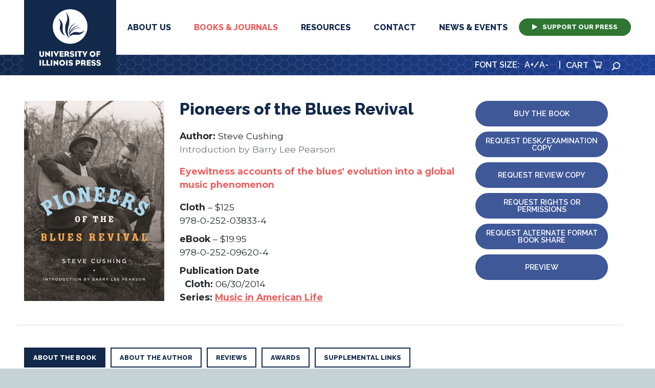

--- FILE ---
content_type: text/html; charset=UTF-8
request_url: https://www.press.uillinois.edu/books/?id=c038334
body_size: 40157
content:


<head>
 <title>UI Press | Steve Cushing | Pioneers of the Blues Revival</title>
  <!-- Meta Information -->
  <meta name="web_id" content="c038334">
  <meta name="author" content="Steve Cushing ">
  <meta name="title" content="Pioneers of the Blues Revival ">
  <meta name="htdig-keywords" content="">
  <meta name="description" content="">
  <meta name="keywords" content="Biography & Personal Papers,Music,Music, Jazz, Blues, Soul,">
  <meta name="cover" content="c038334.jpg">
  <meta name="ISBN13" CONTENT="978-0-252-03833-4">
  <meta name="DISPLAY_PHOTO" CONTENT="//www.press.uillinois.edu/books/images/c038334.jpg">
  <meta name="toc" content="978-0-252-03833-4,978-0-252-09620-4,">
  <meta name="robots" content="index,no follow">
  <meta name="related" content="0,2,8">
  <meta property="og:image" content="//www.press.uillinois.edu/books/images/c038334.jpg"/>   
</head>
<!doctype html>
<html lang="en">
	<head>
	<title>UI Press | University of Illinois</title>
        <meta name="robots" content="index,follow">

        
        <meta name="viewport" content="width=device-width, initial-scale=1">
        <link rel="preconnect" href="https://fonts.gstatic.com/" />
        <link href="https://fonts.googleapis.com/css?family=Montserrat:300,400,600,700,900|Raleway:600,800&display=swap" rel="stylesheet">

	<script type="text/javascript" src="/config.js?v=1.0"></script>
        <script src="/node_modules/jquery/dist/jquery.js?v=1.0"></script>
        <script src="/js/jquery.simplePagination.js?v=1.0"></script>
        <script type="text/javascript" src="/node_modules/bootstrap/dist/js/bootstrap.bundle.min.js?v=1.0"></script>
        <script src="../node_modules/slick-carousel/slick/slick.js?v=1.0"></script>
        <script type="text/javascript" src="/js/main.js?v=1.0"></script>
<!--        <script type="text/javascript" src="/js/static.js"></script>-->
        
        <link rel="stylesheet" type="text/css" href="/css/dynamic.php" media="screen"/>
        <link rel="stylesheet" href="/node_modules/bootstrap/dist/css/bootstrap.min.css?v=1.0">
        <link rel="stylesheet" type="text/css" href="/css/slick/slick.css?v=1.0"/>
        <link rel="stylesheet" type="text/css" href="/css/slick/slick-theme.css?v=1.0"/>
	<link rel="stylesheet" type="text/css" href="/css/icons.css?v=1.0" media="screen"/>
        <link rel="stylesheet" type="text/css" href="/css/style.css?v=1.0" media="screen"/>
        <link rel="stylesheet" type="text/css" href="/css/add.css?v=1.0" media="screen"/>
        <link rel="stylesheet" type="text/css" href="/css/simplePagination.css?v=1.0" media="screen"/>
        <!--<link rel="stylesheet" type="text/css" href="/css/font-awesome-4.7.0/css/font-awesome.min.css?v=1.0"/>-->
        <link rel="stylesheet" type="text/css" href="/css/font-awesome-6.5.2/css/all.min.css?v=1.0"/>
        <link rel="stylesheet" type="text/css" href="/css/font-awesome-6.5.2/css/brands.min.css?v=1.0"/>
        <link rel="stylesheet" type="text/css" href="/css/font-awesome-6.5.2/css/fontawesome.min.css?v=1.0"/>
    </head>
		
		<body class="page book">
		<div id="header">
		    <div class="container">
 <nav class="navbar navbar-expand-lg">
 <div class="brand-wrapper"><a class="navbar-brand" href="/"><span class="sr-only">University Press</span><img src="/images/logo.png" alt="UI Press wordmark"><img src="/images/mobilelogo.png" alt="UI Press wordmark" class="mobile-logo"></a></div>
  <button class="navbar-toggler" type="button" data-toggle="collapse" data-target="#navbarSupportedContent" aria-controls="navbarSupportedContent" aria-expanded="false" aria-label="Toggle navigation">
    <span class="navbar-toggler-icon"></span>
  </button>
   <div class="collapse navbar-collapse" id="navbarSupportedContent">
    <ul class="navbar-nav">
      <li class="nav-item dropdown"><a class="nav-link dropdown-toggle "  href="#" id="aboutDropdown" role="button" data-toggle="dropdown" aria-haspopup="true" aria-expanded="false">About Us</a>
        <div class="dropdown-menu" aria-labelledby="aboutDropdown">
          <a class="dropdown-item" href="/about/mission.html">Mission Statement</a>
          <a class="dropdown-item" href="/about/LandAcknowledgementStatement.html">Land Acknowledgement Statement</a>          
          <a class="dropdown-item" href="/about/history.html">History of the Press</a>
          <a class="dropdown-item" href="/about/faculty_board.html">Faculty Board</a>
          <a class="dropdown-item" href="/about/Annual_Reports.html">Annual Reports</a>
          <a class="dropdown-item" href="/about/employment.html">Employment &amp; Internships</a>
          <a class="dropdown-item" href="/about/directions.html">Directions</a>
		  <a class="dropdown-item" href="/about/sensitive_content.html">Sensitive Content Statement</a>
          <a class="dropdown-item" href="/resources/updates_outreach.html">Outreach</a>
        </div>
    </li>
    <li class="nav-item dropdown"><a class="nav-link dropdown-toggle active" href="#"  id="booksDropdown" role="button" data-toggle="dropdown" aria-haspopup="true" aria-expanded="false">Books &amp; Journals</a>
        <div class="dropdown-menu" aria-labelledby="booksDropdown">
          <div class="megamenu">
          <div class="col">
            <div class="menu-header">Books</div>
            <a class="dropdown-item" href="/books/browse_books.html">Browse Books</a>
            <a class="dropdown-item" href="/books/ordering.html">Ordering Books</a>
            <a class="dropdown-item" href="/books/awards.php">Recent Award Winners</a>
            <a class="dropdown-item" href="/books/catalogs.php">Seasonal Catalogs</a>
            <a class="dropdown-item" href="/books/find_books.php?type=series&search=TFB&page=1" >3 Fields Books</a>
        </div>
        <div class="col" style="border-right: 1px solid #fff;margin-right: 20px;">
            <div class="menu-header">Journals</div>
            <a class="dropdown-item" href="/journals/journals_about.html">About</a>
            <a class="dropdown-item" href="/journals/journals_browse.html">Browse Journals</a>
            <a class="dropdown-item" href="/journals/subscribe.html">Subscribe to Journals</a>
            <a class="dropdown-item" href="/journals/subscribe.html">Recommend UIP Journals</a>
            <a class="dropdown-item" href="/journals/advertise.html">Advertise</a>
            <a class="dropdown-item" href="/journals/publish.html">Publish Your Journal</a>
            <a class="dropdown-item" href="/journals/submit.html">Submit to Journals</a>
            <a class="dropdown-item" href="/journals/faqs.html">FAQs</a>
        </div>
        <div class="col">
            <div class="menu-header">Open Access</div>


            <a class="dropdown-item" href="/oa/books_oa.html">Open Access Books</a>
            <a class="dropdown-item" href="/oa/journals_oa.html">Open Access Journals</a>
            <a class="dropdown-item" href="/oa/open_access_faq.html">Open Access FAQ</a>
            <a class="dropdown-item" href="/oa/philosophy_and_policy.html">Philosophy and Policy</a>
          </div>

        </div>
      </div>
      </li>
      <li class="nav-item dropdown"><a class="nav-link dropdown-toggle "  href="#" id="resourcesDropdown" role="button" data-toggle="dropdown" aria-haspopup="true" aria-expanded="false">Resources</a>
        <div class="dropdown-menu" aria-labelledby="resourcesDropdown">
          <div class="megamenu">
          <div class="col">
            <div class="menu-header">For Authors</div>
              <a class="dropdown-item" href="/authors/authors_start.html">Getting Started</a>
              <a class="dropdown-item" href="/authors/proposal.html">Submit a Proposal</a>
              <a class="dropdown-item" href="/authors/manuscript.html">Submit a Manuscript</a>
              <a class="dropdown-item" href="/authors/prepare_final.html">Preparing Final Materials</a>
              <a class="dropdown-item" href="/marketing/marketing_start.html">Marketing Your Book</a>
              <div class="menu-header"><div class="spacer"></div>Outreach</div>
                <a class="dropdown-item" href="/resources/internships_partnerships.html">Internships & Partnerships</a>              
                <a class="dropdown-item" href="/resources/updates_outreach.html">Outreach Updates</a>   
                <a class="dropdown-item" href="/symposium/index.php">Publishing Symposium</a>
          </div>
           <div class="col">
            <div class="menu-header">For Instructors</div>
              <a class="dropdown-item" href="/resources/course_adoption_info.html">Course Adoption Info</a>
              <a class="dropdown-item" href="/books/adoption.php">Course Adoption Titles</a>
            <div class="menu-header"><div class="spacer"></div>For The Media</div>
              <a class="dropdown-item" href="/resources/media_requests.html">Request Copies and Interviews</a>
          </div>

        </div>
        </div>
      </li>
      <li class="nav-item dropdown"><a class="nav-link dropdown-toggle " href="#" id="contactDropdown" role="button" data-toggle="dropdown" aria-haspopup="true" aria-expanded="false">Contact</a>
          <div class="dropdown-menu" aria-labelledby="contactDropdown">
            <a class="dropdown-item" href="/about/inquiry.html">General Inquiries</a>
            <a class="dropdown-item" href="/about/directory.html">Staff Directory</a>
            <a class="dropdown-item" href="/books/ordering.html">Book Orders</a>
            <a class="dropdown-item" href="/books/media.html">Media Inquiries</a>
            <a class="dropdown-item" href="/resources/course_adoption_info.html">Desk/Exam Copy Request</a>
            <a class="dropdown-item" href="/books/rights_permissions.html">Rights and Permissions</a>
            <a class="dropdown-item" href="/journals/journals_contacts.html">Journals Staff</a>
            <a class="dropdown-item" href="/books/acquisitions.html">Acquisitions Editors</a>
          </div>
       </li>
       <li class="nav-item dropdown"><a class="nav-link dropdown-toggle " href="#"  id="newsDropdown" role="button" data-toggle="dropdown" aria-haspopup="true" aria-expanded="false">News &amp; Events</a>
          <div class="dropdown-menu" aria-labelledby="newsDropdown">
            <a class="dropdown-item" href="/wordpress/">Blog</a>
            <a class="dropdown-item" href="/about/newsletter.html">Newsletters</a>
            <a class="dropdown-item" href="/news/events.html">Events Calendar</a>
            <a class="dropdown-item" href="/news/exhibits.html">Exhibits Calendar</a>
            <a class="dropdown-item" href="/symposium/index.php">Publishing Symposium</a>
            <a class="dropdown-item" href="/books/awards.php">Recent Awards</a>
            <a class="dropdown-item" href="/news/podcast.html">Podcast</a>
            <!-- <a class="dropdown-item" href="/news/subscribe.html">Subscribe</a> -->
          </div>
       </li>
      <li class="nav-item"><a class="nav-link special-menu" href="/support/support.php"><span class="icon-play"></span> Support Our Press</a></li>
    </ul>
  </div>
</nav>
</div>
		    <div class="cart-container" style="font-family: 'Raleway', sans-serif;">
    <div class="container">

        <div class="align-right utilities-wrapper" style="color:white">
            FONT SIZE <span id="zoom_span"></span>: <a onclick="resizeText(1); return false" href="/" > A+</a> / <a onclick="resizeText(-1);return false" href="/" style="margin-left: 0px;margin-right: 20px;">A- </a> |

            <a target="_blank" href="https://cdcshoppingcart.uchicago.edu/Cart2/Cart.aspx?PRESS=illinois">Cart <span class="icon-cart"></span></a>
            <div class="search">
                <a class="search-toggle" href="#"><span class="icon-search"></span><span class="sr-only">Search</span></a>

            </div>
        </div>
    </div>
</div>
<div class="search-form-wrapper">
	<div id="searchform">
    	<form action="/searchresults.php" _lpchecked="1" id="form_search_all">
  	      <label for="textsearch" style="display:none;">Search</label>
 		  <input placeholder="Search..." type="text" value="" name="q" id="textsearch" x-webkit-speech>
		  <input type="submit" value="Search" onclick="updateForm('/searchresults.php');" x-webkit-speech="x-webkit-speech" >
      <input type="submit" value="Advanced Books Search" onclick="updateForm('/books/advanced_search.php');">
		</form>
	</div>
</div>


<script language="JavaScript" type="text/javascript">
$(document).ready(function(){
  /*
  if (document.createElement("textsearch").webkitSpeech === undefined) {
    alert("Speech input is not supported in your browser.");
  }*/
});

function updateForm(acq){
  $("#form_search_all").removeAttr('action');
  $("#form_search_all").attr('action',acq);
}

var qtd_zoom=1.0;

function resizeText(multiplier) {
  if (document.body.style.fontSize == "") {
    document.body.style.fontSize = "1.0em";
  }

  if(multiplier=='999'){
    qtd_zoom=1.0;
    //$("#zoom_span").html('-');
  }
  else{
    qtd_zoom=parseFloat(qtd_zoom) + (multiplier * 0.2);
  }
  
  qtd_zoom=Number((qtd_zoom).toFixed(1));
  //$("#zoom_span").html(qtd_zoom);
  document.body.style.fontSize =  qtd_zoom+ "em";
  $(".dropdown-menu a.dropdown-item").css("font-size",qtd_zoom+ "em");
  $(".nav-link").css("font-size",qtd_zoom+ "em");
  $(".menu-header").css("font-size",qtd_zoom+ "em");
  $(".button").css("font-size",qtd_zoom+ "em");
  $(".utilities-wrapper").css("font-size",qtd_zoom+ "em");
  $(".section-title").css("font-size",qtd_zoom+ "em");
  $(".post-excerpt").css("font-size",qtd_zoom+ "em");
  $(".form-left").css("font-size",qtd_zoom+ "em");
  $(".container").css("font-size",qtd_zoom+ "em");
  $(".feature-type").css("font-size",qtd_zoom+ "em");
  $(".title").css("font-size",qtd_zoom+ "em");
  $(".subtitle").css("font-size",qtd_zoom+ "em");
  $(".author").css("font-size",qtd_zoom+ "em");
  $(".description").css("font-size",qtd_zoom+ "em");


  if(""!="")
  {
    updatecheckAuto();
  }
}


function resetAllSettings(){
  qtd_zoom=1;
  resizeText(999);
}
</script>
		</div>
<script type="text/javascript" src="https://www.google.com/books/jsapi.js"></script>
<script type="text/javascript" src="https://books.google.com/books/previewlib.js"></script>     
<script type="text/javascript" src="/js/books.js"></script>


<div class="container constrained">


  <div class="content-wrapper">
      <div class="main-content" id="book-content">
                    <div class="book-header col-sm-12 row">




            <div class="col col-xs-6 col-md-3 cover-image">

                <img src="https://www.press.uillinois.edu/books/images/c038334_lg.jpg" />            </div>
            <div class="col col-xs-6">
                <h1 class="title">Pioneers of the Blues Revival</h1>
                <div class="subtitle"></div>
                <div class="author"><strong>Author: </strong>Steve Cushing</div>
                <div class="editors">
                  <span class='text-muted'>Introduction by Barry Lee Pearson</span>                </div>
                <div class="secondary-handle">
                  Eyewitness accounts of the blues' evolution into a global music phenomenon                </div>
                <div class="book-formats">

                  <div class="format-details"><b>Cloth</b> &ndash; $125</div><div class="isbn">978-0-252-03833-4</div><div class="format-details"><b>eBook</b> &ndash; $19.95</div><div class="isbn">978-0-252-09620-4</div>

                </div>
                
                                  

                <div class="publish-date">
                  <strong>Publication Date</strong><div style='margin-left:10px'><b>Cloth:</b> 06/30/2014</div>                </div>
                <div class="series-name">
                  <strong>Series:  </strong><a class="series-link" href="/books/find_books.php?type=series&search=MAL">Music in American Life</a>
                </div>
            </div>
            <div class="col col-md-3">



                <a href="https://cdcshoppingcart.uchicago.edu/Cart2/ChicagoBook?ISBN=978-0-252-03833-4&press=illinois" class="buy button">Buy the Book</a>
                 <a href="exam_copies.html?id=25pzt3np9780252038334" class="button">Request Desk/Examination Copy</a>                <a href="/resources/media_requests.html" class="button">Request Review Copy</a>
                <a href="#rights" onclick="submit_rights()" class="button">Request Rights or Permissions</a>
                <a href="https://www.bookshare.org/search?keyword=978-0-252-03833-4"" target="_blank" id="alt-format-button" class="button">Request Alternate Format <Br>Book Share</a>                <a href="#preview" id="preview-button" class="button">Preview</a>

                <!-- Go to www.addthis.com/dashboard to customize your tools -->
                <div class="addthis_inline_share_toolbox"></div>

                <div style="display;none;">
                  <form id='rights_req' name='rights_req' method='post' action='/books/request_rights.php' >
        					  <input type='hidden' name='id' id='rights-url' value='c038334'>
        					</form>
           				<form id='alt_req' name='alt_req' method='post' action='/forms/alternate_request.php' target='_n100'>
        					  <input type='hidden' name='id' id='alt_req_id' value='c038334'>
        					</form>
           				<form id='exam_req' name='exam_req' method='post' action='/books/exam_copies.html' >
        					  <input type='hidden' name='id' id='exam_req_id' value='c038334'>
        					</form>

                  <!-- <form id='special_req' name='special_req' method='post' action='https://order.press.uillinois.edu/rp/xrequest.html' target='_n101'>
        					<input type='hidden' name='url' id='url' value='68ryp9wp9780252033407'>
        					</form> -->

        				</div>

                <script>
                   function submit_alt_request() {document.getElementById('alt_req').submit(); }
            			 //function submit_alt_request_bookshare(isbn) {location='https://www.bookshare.org/search?keyword='+isbn; }
            			// function submit_special() { document.getElementById('special_req').submit(); }
            			function submit_rights() { document.getElementById('rights_req').submit(); }
            			function submit_exam() { document.getElementById('exam_req').submit(); }

				        </script>


            </div>


        </div>
        <div class="tabs">

        
            <ul class="nav nav-pills mb-3" id="info-tabs" role="tablist">
            <li class="nav-item 1 "><a class="nav-link show active" id="tab-0" data-toggle="pill" href="#pane-0" role="tab">About the Book</a></li><li class="nav-item 2 "><a class="nav-link " id="tab-1" data-toggle="pill" href="#pane-1" role="tab">About the Author</a></li><li class="nav-item 3 "><a class="nav-link " id="tab-2" data-toggle="pill" href="#pane-2" role="tab">Reviews</a></li><li class="nav-item 4 "><a class="nav-link " id="tab-3" data-toggle="pill" href="#pane-3" role="tab">Awards</a></li><li class="nav-item 5 "><a class="nav-link " id="tab-4" data-toggle="pill" href="#pane-4" role="tab">Supplemental Links</a></li>
                        </ul>


            <div class="tab-content" id="info-tabContent">

            <div class="card tab-pane fade show active" id="pane-0" role="tabpanel" aria-labelledby="tab-0"><div class="card-header" role="tab" id="heading-0"><h5 class="mb-0"><a class="collapsed" data-toggle="collapse" href="#collapse-0" aria-expanded="false" aria-controls="collapse-0">About the Book</a></h5></div><div class="collapse show active" id="collapse-0" aria-controls="collapse-0"><h2 class="d-none d-sm-block">About the Book</h2>Steve Cushing, the award-winning host of the nationally syndicated public radio staple <i>Blues before Sunrise</i>, has spent over thirty years observing and participating in the Chicago blues scene. In <i>Pioneers of the Blues Revival</i>, he interviews many of the prominent white researchers and enthusiasts whose advocacy spearheaded the blues' crossover into the mainstream starting in the 1960s.<p>Opinionated and territorial, the American, British, and French interviewees provide fascinating first-hand accounts of the era and movement. Experts including Paul Oliver, Gayle Dean Wardlow, Sam Charters, Ray Flerlage, Richard K. Spottswood, and Pete Whelan chronicle in their own words their obsessive early efforts at cataloging blues recordings and retrace lifetimes spent loving, finding, collecting, reissuing, and producing records. They and nearly a dozen others recount relationships with blues musicians, including the discoveries of prewar bluesmen Mississippi John Hurt, Son House, Skip James, and Bukka White, and the reintroduction of these musicians and many others to new generations of listeners. The accounts describe fieldwork in the South, renew lively debates, and tell of rehearsals in Muddy Waters's basement and randomly finding Lightning Hopkins's guitar in a pawn shop.<p>Blues scholar Barry Lee Pearson provides a critical and historical framework for the interviews in an introduction.</div></div><div class="card tab-pane fade " id="pane-1" role="tabpanel" aria-labelledby="tab-1"><div class="card-header" role="tab" id="heading-1"><h5 class="mb-0"><a class="collapsed" data-toggle="collapse" href="#collapse-1" aria-expanded="false" aria-controls="collapse-1">About the Author</a></h5></div><div class="collapse " id="collapse-1" aria-controls="collapse-1"><h2 class="d-none d-sm-block">About the Author</h2><b>Steve Cushing</b> has hosted <i>Blues Before Sunrise</i> for over thirty years. He is the author of <i>Blues Before Sunrise: The Radio Interviews</i>. <b>Barry Lee Pearson</b> is a professor of English at the University of Maryland and the author of <i>Jook Right On: Blues Stories and Blues Storytellers</i>.<hr><h2 class="d-none d-sm-block">Also by this author</h2><br><a href="/books/?id=p077180" tabindex="0" ><img class="inner-noteworthy-cover fixed_size" src="https://www.press.uillinois.edu/books/images/p077180.jpg" alt="Blues Before Sunrise cover" style="margin:20px"></a><a href="/books/?id=p084652" tabindex="0" ><img class="inner-noteworthy-cover fixed_size" src="https://www.press.uillinois.edu/books/images/p084652.jpg" alt="Blues Before Sunrise 2 cover" style="margin:20px"></a></div></div><div class="card tab-pane fade " id="pane-2" role="tabpanel" aria-labelledby="tab-2"><div class="card-header" role="tab" id="heading-2"><h5 class="mb-0"><a class="collapsed" data-toggle="collapse" href="#collapse-2" aria-expanded="false" aria-controls="collapse-2">Reviews</a></h5></div><div class="collapse " id="collapse-2" aria-controls="collapse-2"><h2 class="d-none d-sm-block">Reviews</h2>"Mr. Cushing, a longtime blues broadcaster, gathers his own interviews with seventeen figures who forged a legacy that reaches far beyond their record rooms. . . . whatever underlies the mania of this strange tribe of hunters and gatherers, their achievement is undeniable, and America's musical heritage would be much the poorer without their efforts."--<i>Wall Street Journal</i><br><br>"Cushing's detailed discussions with significant blues revival researchers tell crisscrossing artist- and record-rediscovery stories, portraying a close-knit scene with its own rituals, famous incidents, lost heroes, and well-recalled ne'er-do-well connivers."--<i>New Republic</i><br><br>"An excellent read for those interested in more than the music. . . . for those whose interests go far beyond the notes and singing, into the realms of history, discovery, dissemination and documentation."--<i>Living Blues</i><br><br>"<i>Pioneers of the Blues Revival</i> is an important contribution to the literature on this crucial moment. An invaluable accomplishment."--<i>The Journal of Southern History</i><br><br>"Any student or historian with a serious interest in country Blues, urban Blues, jug bands, Jazz, gospel, and related styles will find this book very informative and illuminating. Thanks to Cushing we may all learn a good deal more about a diverse lot of individuals who passions were ignited by the Blues."--<i>Journal of the Illinois State Historical Society</i><hr><h2>Blurbs</h2><p>"The book makes an extraordinary contribution to the field. . . . The author creates a rich portrait of the whole blues revival movement."--Robert Pruter, author of <i>Chicago Soul</i></div></div><div class="card tab-pane fade " id="pane-3" role="tabpanel" aria-labelledby="tab-3"><div class="card-header" role="tab" id="heading-3"><h5 class="mb-0"><a class="collapsed" data-toggle="collapse" href="#collapse-3" aria-expanded="false" aria-controls="collapse-3">Awards</a></h5></div><div class="collapse " id="collapse-3" aria-controls="collapse-3"><h2 class="d-none d-sm-block">Awards</h2>•  Blues Book of the Year, <i>Living Blues</i> Awards, 2015 </div></div><div class="card tab-pane fade " id="pane-4" role="tabpanel" aria-labelledby="tab-4"><div class="card-header" role="tab" id="heading-4"><h5 class="mb-0"><a class="collapsed" data-toggle="collapse" href="#collapse-4" aria-expanded="false" aria-controls="collapse-4">Supplemental Links</a></h5></div><div class="collapse supplemental-links" id="collapse-4" aria-controls="collapse-4"><h2 class="d-none d-sm-block">Supplemental Links</h2><a href='//www.press.uillinois.edu/wordpress/?p=14479' target='_link1'>Read an excerpt from Pioneers of the Blues Revival</a></div></div>
            


            </div>
        </div>
        <hr>
        <div class="book-footer">
          <h2 class="secondary">Book Details</h2>
          <div class="pages">
              <strong>Pages:</strong> 400 pages
              </div><div class="pages">
              <strong>Dimensions:</strong> 7 x 10 in
              </div><div class="pages">
              <strong>Illustrations:</strong> 87 black & white photographs 
              </div>          
          <div class="tags">

            <a href="/books/find_books.php?type=subject&search=BPP&name=Biography & Personal Papers&page=1" class="series-link">Biography & Personal Papers</a><a href="/books/find_books.php?type=subject&search=MUS&name=Music&page=1" class="series-link">Music</a><a href="/books/find_books.php?type=subject&search=MJB&name=Music, Jazz, Blues, Soul&page=1" class="series-link">Music, Jazz, Blues, Soul</a>
          </div>
        </div>


                  <div class="related-titles-wrapper">
              <h2>Related Titles</h2>
              <div class="related-titles">

              
                  <div class="slide">
                    <a href="/books/?id=p084652">
                      <img class="inner-noteworthy-cover fixed_size" src="https://www.press.uillinois.edu/books/images/p084652.jpg" alt="Blues Before Sunrise 2 cover"/>
                    </a>
                  </div>

                  

                
                  <div class="slide">
                    <a href="/books/?id=p077180">
                      <img class="inner-noteworthy-cover fixed_size" src="https://www.press.uillinois.edu/books/images/p077180.jpg" alt="Blues Before Sunrise cover"/>
                    </a>
                  </div>

                  

                
                  <div class="slide">
                    <a href="/books/?id=p088711">
                      <img class="inner-noteworthy-cover fixed_size" src="https://www.press.uillinois.edu/books/images/p088711.jpg" alt="Blues Before Sunrise 3 cover"/>
                    </a>
                  </div>

                  

                
                  <div class="slide">
                    <a href="/books/?id=p088261">
                      <img class="inner-noteworthy-cover fixed_size" src="https://www.press.uillinois.edu/books/images/p088261.jpg" alt="Playing the Changes cover"/>
                    </a>
                  </div>

                  

                
                  <div class="slide">
                    <a href="/books/?id=p078101">
                      <img class="inner-noteworthy-cover fixed_size" src="https://www.press.uillinois.edu/books/images/p078101.jpg" alt="Bean Blossom cover"/>
                    </a>
                  </div>

                  

                
                  <div class="slide">
                    <a href="/books/?id=p089268">
                      <img class="inner-noteworthy-cover fixed_size" src="https://www.press.uillinois.edu/books/images/no_cover.jpg" alt="Ballads Beyond Borders cover"/>
                    </a>
                  </div>

                  

                
                  <div class="slide">
                    <a href="/books/?id=p089183">
                      <img class="inner-noteworthy-cover fixed_size" src="https://www.press.uillinois.edu/books/images/p089183.jpg" alt="Daniel Burnham and Louis Sullivan cover"/>
                    </a>
                  </div>

                  

                
                  <div class="slide">
                    <a href="/books/?id=c046964">
                      <img class="inner-noteworthy-cover fixed_size" src="https://www.press.uillinois.edu/books/images/c046964.jpg" alt="Sallie Martin, Mother of Gospel Music cover"/>
                    </a>
                  </div>

                  

                
                  <div class="slide">
                    <a href="/books/?id=p088407">
                      <img class="inner-noteworthy-cover fixed_size" src="https://www.press.uillinois.edu/books/images/p088407.jpg" alt="Unstaged Grief cover"/>
                    </a>
                  </div>

                  

                
                  <div class="slide">
                    <a href="/books/?id=p088636">
                      <img class="inner-noteworthy-cover fixed_size" src="https://www.press.uillinois.edu/books/images/p088636.jpg" alt="Inside Chinese Theater cover"/>
                    </a>
                  </div>

                  

                
                  <div class="slide">
                    <a href="/journals/?id=am">
                      <img class="inner-noteworthy-cover fixed_size" src="https://files.press.uillinois.edu/journals/covers/amcover.jpg?v=2021-01-11-16:35:02" alt="American Music cover"/>
                    </a>
                  </div>

                  

                
                  <div class="slide">
                    <a href="/journals/?id=bcrme">
                      <img class="inner-noteworthy-cover fixed_size" src="https://files.press.uillinois.edu/journals/covers/bcrmecover.jpg?v=2021-01-11-16:35:02" alt="Bulletin of the Council for Research in Music Education cover"/>
                    </a>
                  </div>

                  

                
                  <div class="slide">
                    <a href="/journals/?id=ethno">
                      <img class="inner-noteworthy-cover fixed_size" src="https://files.press.uillinois.edu/journals/covers/ethnocover.jpg?v=2021-01-11-16:35:02" alt="Ethnomusicology cover"/>
                    </a>
                  </div>

                  

                
              </div>
          </div>

          <script type="text/javascript">
            google.books.load();

function initialize() {
  var viewer = new google.books.DefaultViewer(document.getElementById('viewerCanvas'));
  var canvas = document.querySelector('.viewer-bg');
  var previewBtn = document.getElementById('preview-button')
  previewBtn.addEventListener('click', ()=>{
      canvas.classList.add('active')
      //alert(res); 

      //viewer.load('ISBN:'+res, alertNotFound);
      //var viewer = new google.books.DefaultViewer(document.getElementById('viewerCanvas'));
      var a = Array('ISBN:9780252038334','ISBN:9780252096204');
      viewer.load(a, alertNotFound);
  })

  var closeBtn = document.querySelector('.close-viewer');

  closeBtn.addEventListener('click', ()=> {
    canvas.classList.remove('active')
  })

}

function alertNotFound(){
  var canvas = document.querySelector('.viewer-bg');
  var error = document.createElement('h2');
  error.innerText = 'No Preview Available For This Title.';
  error.style.color = 'white';
  error.style.textAlign = 'center';
  canvas.appendChild(error)
}

google.books.setOnLoadCallback(initialize);




          </script>

        

    </div>
  </div>
  </div>

<div class="viewer-bg">
  <div class="close-viewer">X</div>
  <div id="viewerCanvas" class="viewer-canvas"></div>
</div>


<script src=https://onetrust.techservices.illinois.edu/scripttemplates/otSDKStub.js  type="text/javascript" charset="UTF-8" data-domain-script="22cf6a50-7e52-443c-83a7-f5e7b2fbc222"></script>
<script type="text/javascript">
function OptanonWrapper() { }
</script>
<div id="page-footer">
    <div class="stay-connected-section">

        <!-- DEPRECATED NO LONGER A FORM, JUST LINK TO MAILCHIMP -->
        <!-- <form action="mail_handler.php" method="post"> -->
            <div class="stay-connected-container container constrained">
                <div class="stay-connected-logo-container col-lg-5">
                    <img class="stay-connected-logo" src="/images/stayconnectedlogo.png" alt="logo"/>
                </div>
                <div class="stay-connected-form col-lg-7">
                    <div style="text-align
                    :center;" class="form-left">
                        <h2>Stay Connected</h2>
                        <a target="_blank" href="https://illinois.us20.list-manage.com/subscribe?u=aecbccdea1114fdf53445a4c4&id=4a05d93d7e" class="button">Join Our Mailing List</a>

                        <!-- DEPRECATED NO LONGER A FORM, JUST LINK TO MAILCHIMP -->
                        <!-- <input type="text" class="form-control" placeholder="your email address" aria-label="email" aria-describedby="basic-addon1"> -->
                    </div>
                    <div class="submit-button">
                    </div>
                </div>
            </div>

        <!-- DEPRECATED NO LONGER A FORM, JUST LINK TO MAILCHIMP -->
        <!-- </form> -->
    </div>
    <div id="footer">

        <footer>
            <div class="container">
                <div class="logo-block">
                    <a href="https://www.uillinois.edu/" class="logo-container">
                        <img class="footer-logo" src="/images/footer-logo.png" alt="logo"/>
                    </a>
                </div>
                <div class="footer-copyright-container">
                    <p>&copy; Copyright 2025</p>
                    <p>By The Board of Trustees</p>
                    <p>Of the University of Illinois</p>
                    <p><a href="https://www.vpaa.uillinois.edu/resources/cookies">System Cookie Policy</a></p>
                    <p><button id="ot-sdk-btn" class="ot-sdk-show-settings">About Cookies</button>             
                </div>
                <div class="footer-contact-container">
                    <p>1325 South Oak Street</p>
                    <p>Champaign, IL 61820-6903</p>
                    <p>217-333-0950</p>
                </div>
                <div class="footer-links-container">
                    <p><a href="https://www.vpaa.uillinois.edu/resources/web_privacy">System Privacy Statement</a></p>
                    <p><a href="../about/privacy.html">Press Privacy Policy</a></p>
                    <p><a href="../about/employment.html">Employment</a></p>
                </div>
                <div class="footer-social-links-container">
                    <table>
                        <tr>
                            <td>
                                <p class="p_footer_1"><a href="https://www.facebook.com/UniversityofIllinoisPress/" target="_blank"><i class="fa-brands fa-facebook"></i></a></p>
                                <p class="p_footer_2"><a href="https://www.instagram.com/illinoispress/" target="_blank"><i class="fa-brands fa-instagram"></i></a></p>
                                <p><a href="https://www.threads.net/@illinoispress" target="_blank"><i class="fa-brands fa-threads"></i></a></p>
                                <p><a href="https://twitter.com/illinoispress" target="_blank"><i class="fa-brands fa-x-twitter"></i></a></p>
                                <!-- <p><a href="https://podcasts.apple.com/us/podcast/university-of-illinois-press-podcast-series/id1542495713" target="_blank"><span class="fa fa-apple"></span></a></p> -->
                            </td>
                            <td width="30px">
                                 
                            </td>
                            <td>
                                <p><a href="https://www.youtube.com/user/univofillinoispress" target="_blank"><i class="fa-brands fa-youtube"></i></a></p>
                                <p><a href="https://open.spotify.com/user/462orqowlbwnk44jrfkk16tcb" target="_blank"><i class="fa-brands fa-spotify"></i></a></p>
                                <p><a href="https://soundcloud.com/press-marketing" target="_blank"><i class="fa-brands fa-soundcloud"></i></a></p>
                                <p><a href="https://bsky.app/profile/illinoispress.bsky.social" target="_blank"><i class="fa-brands fa-bluesky"></i></a></p>
                            </td>
                        </tr>
                    </table>
                </div>
            </div>
        </footer>
        <!--<div class="footer_theme ">
            <div style="padding: 30px;">
                <div class="row">
                    <div class="col-lg-4 text-right"></div>
                    <div class="col-lg-4 text-center">Theme: <select id="select_theme" name="select_theme"  onchange="this.options[this.selectedIndex].value && (window.location = this.options[this.selectedIndex].value);">
                        <option>Please select a theme</option>
                        <option value="index.php?theme=1" >Official</option>
                        <option value="index.php?theme=2">Dark Mode</option>
                        <!-- 
                        <option value="index.php?theme=1">V1</option>
                        <option value="index.php?theme=2">V2(Previous colors)</option> --
                    </select></div>
                    <div class="col-lg-4"></div>                    
                </div>
                
            </div>
        </div>-->
    </div>
</div>

<script>
  (function(i,s,o,g,r,a,m){i['GoogleAnalyticsObject']=r;i[r]=i[r]||function(){
    (i[r].q=i[r].q||[]).push(arguments)},i[r].l=1*new Date();a=s.createElement(o),
    m=s.getElementsByTagName(o)[0];a.async=1;a.src=g;m.parentNode.insertBefore(a,m)
    })(window,document,'script','//www.google-analytics.com/analytics.js','ga');

    ga('create', 'UA-20728382-1', 'auto', {'allowLinker':true});
    ga('require', 'linker');
    ga('linker:autoLink', ['uchicago.edu']);
    ga('send', 'pageview');
</script>


<script type="application/ld+json">
{
  "@context": "https://schema.org",
  "@type": "Organization",
  "name": "UI Press | University of Illinois Press",
  "disambiguatingDescription": "The University of Illinois Press publishes works of high quality for scholars, students, and the citizens of the State of Illinois and beyond. Our headquarters are in Champaign, and we market and distribute our books worldwide. With a local staff of forty-six we bring out about 120 books each year, as well as more than 40 journals. Order new and archived titles from the University of Illinois Press online, by phone, or through mail.",
  "sameAs": ["https://en.wikipedia.org/wiki/University_of_Illinois_Press","https://www.facebook.com/UniversityofIllinoisPress/","https://www.instagram.com/illinoispress/","https://www.youtube.com/user/univofillinoispress","https://twitter.com/illinoispress"]
  
}
</script>
<!-- Go to www.addthis.com/dashboard to customize your tools -->
<!--
<script type="text/javascript" src="//s7.addthis.com/js/300/addthis_widget.js#pubid=ra-5ee9119a409f6801"></script>
-->


    </body>
</html>


--- FILE ---
content_type: text/css;charset=UTF-8
request_url: https://www.press.uillinois.edu/css/dynamic.php
body_size: 638
content:

                    
			/*Theme#000000*/
			:root{
				--press_pink1:#ee5e5e;
				--press_blue1:#3f5898;
				--press_blue1_hover:#1d3f74;
				--press_blue2:#173769;
				--press_blue2_hover:#204d93;
				--press_blue3:#1f4096;
				--press_blue3_hover:#526fb8;
				--press_blue4:#13294b;
				--press_blue4_hover:#2852c0;
				--press_blue_links:#007bff;
				--press_blue_links_hover:#4f6898;
				--press_green1:#2f7632;
				--press_gray1:#c5d2d6;
				--press_linear_bar_1:#13294b;
				--press_linear_bar_2:#1f4096;
				--press_white:#ffffff;
			}
			
                    

--- FILE ---
content_type: text/css
request_url: https://www.press.uillinois.edu/css/icons.css?v=1.0
body_size: 1133
content:
@font-face {
  font-family: 'uipress';
  src:  url('fonts/uipress.eot?uu6ljt');
  src:  url('fonts/uipress.eot?uu6ljt#iefix') format('embedded-opentype'),
    url('fonts/uipress.ttf?uu6ljt') format('truetype'),
    url('fonts/uipress.woff?uu6ljt') format('woff'),
    url('fonts/uipress.svg?uu6ljt#uipress') format('svg');
  font-weight: normal;
  font-style: normal;
}

[class^="icon-"], [class*=" icon-"] {
  /* use !important to prevent issues with browser extensions that change fonts */
  font-family: 'uipress' !important;
  speak: none;
  font-style: normal;
  font-weight: normal;
  font-variant: normal;
  text-transform: none;
  line-height: 1;

  /* Better Font Rendering =========== */
  -webkit-font-smoothing: antialiased;
  -moz-osx-font-smoothing: grayscale;
}

.icon-angle:before {
  content: "\e902";
}
.icon-search:before {
  content: "\e900";
}
.icon-cart:before {
  content: "\e901";
}
.icon-play:before {
  content: "\f04b";
}
.icon-twitter:before {
  content: "\f099";
}
.icon-facebook:before {
  content: "\f09a";
}
.icon-instagram:before {
  content: "\f16d";
}
.icon-threads:before {
    content: "\e618"
}


--- FILE ---
content_type: text/css
request_url: https://www.press.uillinois.edu/css/style.css?v=1.0
body_size: 40
content:
@import 'uipress.css';
@import 'md.css';

--- FILE ---
content_type: text/css
request_url: https://www.press.uillinois.edu/css/add.css?v=1.0
body_size: 25730
content:

/* S51 AP STYLE EDITS */

body {
  overflow-x: hidden;
}

/* ADD SHADOWS TO BOOK COVERS */
.fixed_size{
  max-height: 300px;
}

@media only screen and (max-width: 600px) {
  .fixed_size{
    min-height: auto;
  }
}


.add-shadow, .book_box img, .book-wrapper img, .inner-noteworthy-cover {
  box-shadow: 1px 1px 4px rgba(0,0,0,0.35);
}

.slick-track .slick-slide {
  margin: 0 10px;
}

.new-noteworthy .slider-wrapper .slick-slide img {
  padding: 0;
}

footer .logo-container {
  align-items: center;
}


/* SINGLE BOOK PAGES */

#info-tabContent .handle {
  display: none;
}

#book-content .secondary-handle {
  color: var(--press_pink1);
  font-weight: 700;
}

.viewer-bg {
  background: rgba(0,0,0,0.8);
  top:0; left:0;
  width: 100%;
  height: 100%;
  position: fixed;
  z-index: 99999999;
  opacity: 0;
  pointer-events: none;
  transition: all 0.5s ease;
  display: flex;
  justify-content: center;
  align-items: center;
}

.viewer-canvas {
  position: absolute;
  top:50%; left:50%;
  transform: translate(-50%, -50%);
  width: 90%;
  height: 90vh;
}

.close-viewer {
  color: white;
  font-size: 20px;
  position: absolute;
  right: 30px;
  top: 30px;
  cursor: pointer;
}

.viewer-bg.active {
  opacity: 1;
  pointer-events: all;
}

.at-share-btn-elements {
  margin: 10px auto;
  text-align: center;
}

.card.active a {
  color: #13294B;
}

.card a {
  color: #13294B;
}


/* SINGLE JOURNAL PAGES */

@media(max-width:600px) {

  table {
    width:100% !important;
  }
  #book-content table tr td {
    display: block;
    width: 100%;
  }
  .fixed_size{
    min-height: 0px;
  }
}


/* NEWSLETTER SECTION */

.newsletter-grid {
  margin-top: 48px;
}

.single-newsletter {
  text-align: center;
  margin-bottom: 20px;
}

.single-newsletter p {
  margin-top: 8px;
}

/* CATALOG SECTION */

.catalog-grid {
  margin-top: 48px;
}

.single-catalog {
  text-align: center;
  margin-bottom: 20px;
}

.single-catalog p {
  margin-top: 8px;
}

.single-catalog img {
  width: 180px;
  height: 264px;
}


/* CALENDAR EMBEDS */

.calendar-embed-wrapper ul {
  list-style: none;
  padding: 0;
}

.calendar-embed-wrapper ul a {
  color: #3F5898;
}

#calendar-tabs .nav-pills a.active {
  background-color: #3F5898;
  color: white;
}

#calendar-tabs .nav-pills a {
  color: #3F5898;
  border: 2px solid transparent;
  margin-right: 10px;
}

#calendar-tabs .nav-pills a:hover {
  border: 2px solid #3F5898;
}



/* HOME CALENDAR */

.events-list li {
  margin-bottom: 10px;
}

.events-list .event-date {
  min-height: 100px;
}

.events-list .event-description {
  padding-top: 10px;
}


.events-list .month{

}




/* MAILCHIMP EMBED FORM STYLING */

#mc_embed_signup label{
  display: block;
  font-size: 0.75rem;
  padding:0;
  margin: 6px 0 0 0;
}

#mc_embed_signup .mc-field-group input{
  width: 100%;
  margin-bottom: 12px;
  border-radius: 32px;
  border: 1px solid #ddd;
  padding: 5px 16px;
  margin-top:4px;
  transition: all 0.3s;
  /* float: left; */
}

#mc_embed_signup .mc-field-group input:focus{
  border: 1px solid #3F5898;
}

#mc_embed_signup .mc-field-group input[type="checkbox"]{
  width: auto;
  display: inline;
  margin-right: 10px;
}

#mc_embed_signup .section-2-start {
  margin-top: 24px;
}

#mc_embed_signup .input-group label {
  display: inline;
}

#mc_embed_signup ul, strong {
  width: 100%
}

#mc_embed_signup ul li {
  display: inline-block;
  list-style: none;
  padding-right: 10px;
}

#mc_embed_signup .gdprRequired label {
  display: inline-block;
  margin-right: 20px;
}

#mc_embed_signup .gdprRequired {
  margin-bottom: 32px;
}

p.gdpr-text {
  font-size: 0.75rem ;
}

#mc_embed_signup input[type='submit'] {
  border-radius: 40px;
  padding: 10px 32px;
  background-color: #3F5898;
  border: none;
}



/* JOURNALS BROWSING */

.journals-wrapper {
  column-count: 1;
  font-size: 0.95rem;
  font-weight: 400;
  line-height: 1.2;
}

.journal_display {
  margin-top: 50px;
  width: 100%;
  display: flex;
  flex-wrap: wrap;
  flex-direction: row;
  justify-content: space-between;
}

.journals-wrapper .book_box {
  display: flex;
  flex-direction: column;
  width: 180px;
  height: 340px;
  border: 0px solid blue;
  justify-content: flex-start;
  margin-top: auto;
}

.journals-wrapper .title_data {
  margin-top: 8px;
  font-size: 0.65em;
  font-family: 'Roboto', sans-serif;
}

.journals-wrapper .title_data span {
  font-size: 0.6rem;
}


@media (min-width: 760px) {
  .journals .book-header {
    display: flex !important;
  }
}


/* SUPPORT PAGES */

.give-now-content {
  margin: 0 auto;

}


/* NEW SUPPORT GRID */

.funds-grid {
  display: grid;
  grid-template-columns: 1fr 1fr;
  gap: 18px;
}

.single-fund {
  padding: 20px;
  border: 1px solid #f5f5f5;
  border-radius: 5px;
}

.fund-desc {
  margin: 0;

}

.fund-content {
  display: block;
}

.single-fund img {
  float: left;
  width: 50%;
  max-width: 150px;
  margin-right: 10px;

}

.fund-form {
  display: flex;
  justify-content: left;
  align-items: center;
}

.fund-title {
  background-color: #3F5898;
  text-align: center;
  color: white;
  padding: 20px;
}

.single-fund a {
  color: #3F5898;
  font-size: 1rem;
  clear: both;
  display: block;
  margin-top: 20px;
}

.fund-form p {
  margin: 10px 0 10px 0;
}

.fund-form input[type=text] {
  max-width: 160px;
  border: 1px solid #3F5898;
  padding: 4px 2px;
  border-radius: 4px;
}

.single-fund .btn {
  background-color: #3F5898;
  border: none;
  max-width: 150px;
  color: white;
}

@media (max-width:1000px){
  .funds-grid {
    grid-template-columns: 1fr;

  }
}

@media (max-width:480px){
  .single-fund img {
    float: none;
    width: 100%;
    max-width: 480px;
    margin-right: 0px;
    margin-bottom: 10px

  }

  .fund-form {
    flex-wrap: wrap;
  }
}



/* SINGLE FUND DONATION FORMS */

.single-fund-give-form {
  display: flex;
  justify-content: space-between;
  align-items: center;
  background: #f5f5f5;
  padding: 20px;
  margin-bottom: 32px;
  margin-top: 20px;
}

.single-fund-give-form h4 {
  color: #414141;
  font-family: 'Montserrat', sans-serif;
  font-weight: bolder;
  margin: 0;
  padding-right: 20px;
}

.single-fund-give-form p {
  margin: 10px 0 10px 0;
}

.single-fund-give-form input[type=text] {
  max-width: 160px;
  border: 1px solid #3F5898;
  padding: 4px 2px;
  border-radius: 4px;
}

.single-fund-give-form .btn {
  background-color: #3F5898;
  border: none;
}




/* WORDPRESS POST GRID */

.banner-decorative-blog h1{
  color:white;
  font-weight: 700;
  text-align: center;
  margin: 0px auto;
  padding: 75px 20px;
}

.banner-decorative-blog {
  height: auto;
  min-height: 300px;
  max-height: 300px;
  background-image: url(../images/blog_banner_desktop.jpg);
}
.logo-head{

}

.banner-decorative h1{
  color:white;
  font-weight: 700;
  text-align: center;
  margin: 0px auto;
  padding: 75px 20px;
}

.banner-decorative {
  height: auto;
  min-height: 300px;
  background-image: linear-gradient(90deg, rgba(0,0,0,0.6), rgba(0,0,0,0.4)), url(../images/header-bg.jpg);
}


.wp-index-main, #archive-wrapper .site-main, #search-wrapper .site-main {
   display: grid;
   grid-template-columns: 1fr 1fr 1fr;
   max-width: 1160px;
   gap: 32px 24px;
   padding: 0 16px;
}

.blog-post {
  cursor: pointer;
}


/* BLOG NAVIGATION BAR */

#wrapper-static-hero .container{
  max-width: 1160px;
  margin: 0 auto;
}

select#cat {
  width: 100%;
}

.wp-embed-responsive #wrapper-hero #categories-3,
.wp-embed-responsive #wrapper-hero #archives-3 {
  width: auto;
}

.wp-embed-responsive #wrapper-hero select {
  -webkit-appearance: none;
  -moz-appearance: none;
  appearance: none;
  height: 33px;
  border: none;
  background: transparent;
  cursor: pointer;
  border-bottom: 2px solid #3F5898;
  position: relative;
  /* color: #3F5898; */
}

.wp-embed-responsive #wrapper-hero #categories-3:before,
.wp-embed-responsive #wrapper-hero #archives-3:before {
  content: "\25BC";
  display: block;
  color: #3F5898;
  font-size: 16px;
  position: absolute;
  bottom: 5px;
  right: 1.5em;
}

#searchform .input-group, #archives-dropdown-3 {
  width: 100%;
  max-width: 100%;
}

@media (max-width: 768px){
  #searchform .input-group, #archives-dropdown-3 {
    width: 100%;
    max-width: 355px;
  }
  .wp-embed-responsive #wrapper-hero #categories-3,
  .wp-embed-responsive #wrapper-hero #archives-3 {
    margin-bottom: 24px;
  }

  .wp-embed-responsive #searchform #searchsubmit[type=submit] {
    background-color: #3F5898;
  }
}

/* BREADCRUMB */

.breadcrumb {
  font-size: 0.8rem;
  /* padding: 2px 4px; */
}


/* INDIVIDUAL POST META AND READ MORE */

.posted-on time {
  padding: 4px 8px;
  background: #3F5898;
  color: white;

}
.cat-links a {
  color: #0056b3;
  text-decoration: none;
  display: inline-block;
  padding: 3px 8px;
  background: #f5f5f5;
  border-radius: 20px;
  margin-top: 3px
}

.entry-content .btn.understrap-read-more-link {
  margin-top: 8px;
  padding: 7px 30px;
}

.wp-index-main article {
  border-bottom: 1px solid #efefef;
}

.wp-index-main article footer{
  border: none;
}

.wp_pagination {
  margin: 20px auto;
}

/* SINGLE POSTS */

#single-wrapper .site-main {
  max-width: 800px;
  margin: 0px auto;
}

#single-wrapper .entry-header {
  text-align: center;
  border-bottom: 1px solid rgba(0,0,0, 0.25);
  border-top: 1px solid rgba(0,0,0, 0.25);
  padding-bottom: 24px;
  padding-top: 24px;
  margin-bottom: 48px;
}

#single-wrapper .entry-footer {
  margin-top: 48px;
}


/* WP ARCHIVE PAGES & SEARCH RESULTS */

#archive-wrapper .page-header{
  max-width: 1160px;
  padding: 0 16px;
  width: 100%;
  border-bottom: 3px solid #3F5898;
  margin-bottom: 48px;
}

#search-wrapper .page-header{
  max-width: 1160px;
  padding: 0 16px;
  width: 100%;
  border-bottom: 3px solid #3F5898;
  margin-bottom: 48px;
}


/* WP RESPONSIVE STYLES */

@media(max-width: 768px){
  .wp-index-main, #archive-wrapper .site-main, #search-wrapper .site-main {
     grid-template-columns: 1fr 1fr;
   }
   h1.page-title {
     font-size: 2rem;
   }

}

@media(max-width: 480px){
  .wp-index-main, #archive-wrapper .site-main, #search-wrapper .site-main {
     grid-template-columns: 1fr;
   }
   h1.page-title {
     font-size: 1.5rem;
   }
   h2.entry-title {
     font-size: 1.3rem;
   }
}






















.slick-next {
    transform: translate(0, -50%) rotate(180deg);
}
.browsing #new-noteworthy {
    display: grid;
    grid-template-columns: 1fr 1fr 1fr;
    grid-template-rows: 1fr 1fr 1fr;
}
.browsing #new-noteworthy .slide:nth-of-type(10) {
    display: none;
}

@media (max-width: 767.98px) {
    .book .book-footer {
        margin-top: 30px;
    }
    .book .card .card-header {
        background:transparent;
        padding: 0;
    }
    .book .card .card-header {
        border: 3px solid #13294B;
    }
    .book .card .card-header h5 {
        font-weight: bold;
        text-transform: uppercase;
    }
    .book .card .card-header h5 a {
        padding: 5px 10px;
        display: block;
        padding: 15px 20px;
        color: white;
        background: #13294B;
    }
    .book .card .card-header h5 a.collapsed {
        color: #13294B;
        background: white;
    }
    .book .card a {
        color: #13294B;
    }
    .book .card > .collapse {
        padding: 10px;
    }
    .book #info-tabs {
        display: none;
    }
    .book-header > .col-sm-3 {
        margin-top: 30px;
    }
    .browsing #new-noteworthy {
        grid-template-columns: 1fr 1fr;
        grid-template-rows: 1fr;
    }
    .browsing #new-noteworthy .slide:nth-of-type(10) {
        display: block;
    }
    .brand-wrapper a:hover, .brand-wrapper a:focus {
        background: inherit;
    }
    .container {
        width: 100%;
    }
    #header {
        background: #13294B;
        position: fixed;
        width: 100%;
        z-index: 1000;
        top:0;
    }
    .brand-wrapper a.navbar-brand {
        padding: 5px 0;
    }
    /*Navigation*/
    .navbar-collapse {
        position: relative;
        max-height: calc(100vh - 110px);
        overflow-y: scroll;
    }
    .navbar-nav .dropdown-menu {
        position: relative;
        border: none !important;
    }
    #header .nav-item {
        display: block;
    }
    #header .nav-item > a {
        display: inline-block;
        color: #fff;
    }
    #header .col:nth-of-type(2) .menu-header {
        margin-top: 10px;
    }
    .search-form-wrapper {
        left: 0;
        right:0;
    }
    .search-form-wrapper #searchform {
        float: none;
    }
    #searchform input#textsearch {

    }
    #searchform input[type="submit"] {
       background: white;
    }
    .homepage > #slideshow {
        margin-top: 110px;
    }
    #slideshow .slide {
        padding-bottom: 30px;
    }
    #slideshow .slide .slide-content-wrapper .slide-text {
        margin-top: 0;
    }
    #slideshow .slide .slide-content-wrapper .slide-text-wrapper {
        padding: 20px;
    }
    #slideshow .slide .slide-content-wrapper .title {
        line-height: 1;
        font-size: 2rem;
    }
    #slideshow .slide .slide-content-wrapper .subtitle {
        line-height: 1.2;
        font-size: 1.2rem;
    }
    a.button {
        padding: 5px 15px !important;
        font-size: .9rem !important;
        font-family: "Raleway", sans-serif;
    }
    .button-container {
        margin-top: 6px;
        grid-column-gap: 6px;
        grid-row-gap: 6px;
    }
    .button-container a.button {
        font-size: 1rem !important;
        padding: 15px 5px !important;
    }
    .new-content {
        padding-top: 30px;
        padding-bottom: 30px;
    }
    h2.section-title {
        padding-bottom:20px;
        font-size: 1.7rem;
        text-align: center;
    }
    .related-titles .slick-prev,
    .support .testimonial-slider .testimonial-slide-container .slick-prev,
    .new-content .slick-prev {
        left: 5px;
        margin-top: -10px;
        height: 30px;
    }
    .related-titles .slick-next,
    .support .testimonial-slider .testimonial-slide-container .slick-next,
    .new-content .slick-next {
        right: 5px;
        margin-top: -10px;
        height: 30px;
    }
    .slick-next:before, .slick-prev:before {
        font-size: 20px;
    }
    .feeds-section .events-section .event-link .event-excerpt {
        font-size: .8rem;
    }
    .feeds-section .events-section .event-link .event-title {
        font-size: 1rem;
    }
    .feeds-section .events-section .event-link .event-type {
        font-size: .8rem;
    }
    .feeds-section .events-section .event-link .event-date .day {
        font-size: 30px;
    }
    .feeds-section .events-section .event-link .event-date .month {
        font-size: 20px;
    }
    .feeds-section .events-section .event-link {
        grid-template-columns: 80px auto;
    }
    footer .logo-container img {
        max-width: 200px;
    }
    footer p {
        font-size: .8rem;
    }
    footer {
        padding: 20px 0;
    }
    /*General Interior Pages*/
    .banner-decorative {
        margin-top: 110px;
        height: 70px;
    }
    .banner-decorative-blog {
        margin-top: 110px;
        height: 70px;
        background-image: url(../images/blog_banner_mobile.jpg);
    }
    .logo-head{
      display: none;        
    }


    .content-wrapper {
        padding: 20px 0;
    }
    .page.support .content-wrapper {
        padding: 15px;
    }
    .content-wrapper h1 {
        font-size: 1.7rem;
        padding-top: 20px;
    }
    .content-wrapper p.intro {
        font-size: 1rem;
    }
    .content-wrapper p {
        font-size: .9rem;
    }
    .sidebar h2 {
        font-size: 1rem !important;
    }
    .sidebar ul li a {
        font-size: .9rem !important;
    }
    /*Book Pages*/
    .page.book .content-wrapper h1 {
        font-size: 1.5rem;
    }
    .page.book .content-wrapper h2 {
        font-size: 1.3rem !important;
        margin-bottom:10px !important;
        text-align: left;
    }
    .browse-by {
        margin-bottom: 20px;
    }
    .handle {
        font-size: 1rem;
    }
    .content-wrapper {
        font-size: .9rem;
    }
    .new-noteworthy .text-wrapper {
        padding: 20px 15px;
    }
    .new-noteworthy .text-wrapper .text-inner {
        padding: 0;
    }
    .new-noteworthy .text-wrapper p {
        font-size: .9rem;
        margin-bottom: 0;
    }
    .new-noteworthy .text-wrapper .text-inner h2 {
        font-size: 1.5rem;
    }
    .book .content-wrapper, .about .content-wrapper {
        margin-top: 110px;
    }
    /* .book #new-noteworthy {
        display: grid;
        grid-template-columns: 1fr 1fr;
    } */
    .page.book .book-header .cover-image img {
        max-width: 230px!important;
    }
    .page.book .author {
        font-size: 1.2rem;
    }
    .page.book .content-wrapper .subtitle {
        font-size: 1.1rem;
    }
    .page.book .book-header > .col {
        padding-left: 0;
        padding-right: 0;
    }
    .subjects-wrapper, .series-wrapper, .journals-wrapper {
        -webkit-column-gap: 30px;
        -moz-column-gap: 30px;
        column-gap: 30px;
    }
    .subjects-wrapper a, .series-wrapper a, .journals-wrapper a {
        line-height: 1.2;
    }
    .blog-container #blog-section-title h2,
    .feeds-section .events-section #events-section-title h2 {
        padding-bottom: 0;
        margin-bottom: 0;
    }
    .support .support-note .support-content-wrapper .section-title {
        font-size: 2em;
        line-height: 1;
    }
    .support .support-note .support-content-wrapper p {
        font-size: 1rem;
    }
}
.book-header > .col > div {

}
.books-wrapper {
    display: grid;
    grid-template-columns: 1fr 1fr 1fr;
    grid-gap: 30px;
}
.books-wrapper>a {
    display: block;
    border: 1px solid #efefef;
    padding: 20px;
    -webkit-box-shadow: 3px 4px 8px -3px rgba(0,0,0,0.2);
    box-shadow: 3px 4px 8px -3px rgba(0,0,0,0.2);
}

#adoption-content .books-wrapper .single-book-card {
  display: block;
  border: 1px solid #efefef;
  padding: 20px;
  -webkit-box-shadow: 3px 4px 8px -3px rgba(0,0,0,0.2);
  box-shadow: 3px 4px 8px -3px rgba(0,0,0,0.2);
}

.books-wrapper>a:hover,
.books-wrapper>a:focus {
    background: #eaedf3;
}
#subject-content .book-wrapper, #adoption-content .book-wrapper {
    display: flex;
    flex-direction: column;
}
.book-wrapper .content {
    font-size: .8rem;
    line-height: 1.2;
    padding: 0;
}
#subject-content .book-wrapper h2.book-title, .book-wrapper h2.book-title {
    font-size: 1rem;
}
.page.book .content-wrapper .subtitle {
    font-weight: 400;
}
.book-wrapper .image {
    margin-bottom: 10px;
    max-height: 200px;
    padding: 0;
}
.book-wrapper img {
    max-height: 150px;
    margin: 0 auto;
}
 .book-wrapper {
    margin:0;
    padding: 0;
    border:none;
}
.book-wrapper .content:hover {
    background: transparent;
}

.navbar-expand-lg .navbar-nav a.nav-link.special-menu {
    font-size: .8rem;
}

.sidebar ul li a {
    font-size: 1.2rem;
}

.framed {
    max-width: 1300px;
}

.page.book .content-wrapper h2 {
    font-size: 1.75rem;
    margin-top: 0;
    margin-bottom: .5rem;
    padding:0;
}

.page.book .browse-by {
    margin-bottom: 40px;
}
.browse-books span.nolink {
    font-family: "Montserrat", sans-serif;
    font-size: 1.4rem;
    font-weight: 600;
    color: #888;
    text-decoration: none;
}
.page.book .book-header .format-details {
    font-weight: 500;
}


.page.book .content-wrapper {
    padding-left: 0;
    padding-right: 0;
}

.page.book .book-header .cover-image {
    padding-left: 0;
}

.page.book .book-header .cover-image img {
    max-width: 100%;
    width: 100%;
}

.page.book .content-wrapper .secondary-handle {
    text-transform: none;
    font-weight: 400;
    color: #375a5a;
    margin: 1em 0;
}
.page.book .content-wrapper .books-wrapper > a .subtitle {
   font-size: .9rem;
}
/* .journals .main-content.col {
    min-width:calc(100% - 220px);
} */
.journals .sidebar .journals-list a {
    display: block;
    text-indent: -10px;
    line-height: 1.1;
    margin-bottom: 10px;
}

.journals .sidebar {
    min-width: 220px
}

.journal-wrapper.row {
    margin: 0 0 0 10px
}
#browse {
    display: block;
}
#browse h3 {
    line-height: 1;
    font-size: 1.2rem;
    margin: 0 0 10px 0px;
}
.browse-books .sidebar #seeall {
    justify-content: left;
}

/*Pagination*/
.pagination {
    padding-top: 30px !important;
}
.light-theme .current {
    background: #ddd !important;
    color: #13294B !important;
    border: 1px solid #bbb !important;
    cursor: default;
}

.light-theme a, .light-theme span {
    background-color: transparent !important;
    background: none !important;
    color: #13294B !important;
    box-shadow: none !important;
    font-weight: 800;
}

/*New Browsing*/
.new-content.browsing {
    margin-left: 0;
    padding-left: 0;
    padding-top: 0;
    border-bottom: none;
}
.new-content.browsing .slide {
    padding: 10px 15px;
}

.main-search {
    display: flex;
    padding-bottom: 45px;
}

.main-search .input-wrapper {
    width: 650px;
}
.main-search .input-wrapper input {
    height: 55px;
    border-radius: 0;
}

.main-search .input-wrapper .search-icon-wrapper {
    border-radius: 0;
    width: 56px;
    color: #fff;
    background-color: #173769;
    border-color: #173769;
}

.main-search .input-wrapper .fa-search {
    font-size:25px;
}
.browse-books .sidebar #seeall a {
    font-size: 12px;
    white-space: nowrap;
    width: auto;
    padding: 8px 20px;
}
@media (max-width: 767.98px) {
    .books-wrapper {
        grid-template-columns: 1fr;
    }

}

@media (max-width: 600px) {
    .books-wrapper, .browsing #new-noteworthy{
        grid-template-columns: 1fr;
        justify-content: center;
    }

    .subjects-wrapper, .series-wrapper {
      column-count: 1;
    }

    .main-search .input-wrapper {
    width: 100%;
    }

    .browse-books .row {
      flex-direction: column-reverse;
    }

}



/* Forms */


.ui-form-container #main-content {
  width: 90%;
  max-width: 800px;
  margin: 0 auto;
}

.ui-form-container form input:not([type='submit']):not([type="reset"]):not([type="file"]):not([type="checkbox"]):not([type="radio"]) {
  width: 100%;
  border-radius: 5px;
  border: 1px solid #13294B;
  margin-bottom: 8px;
}

.ui-form-container form input[type="radio"] {
  margin-right: 8px;
}

.ui-form-container form td {
  padding-right: 8px;
}

.ui-form-container form label {
  font-size: 0.9rem;
  margin-bottom: 2px;
  display: block;

}

.ui-form-book-autofill {
  padding: 40px;
  background: #f5f5f5;
}

.ui-form-container .section_head {
  font-size: 1.4rem;
  font-weight: 700;
  margin-bottom: 20px;
}


.form-button {
  border-radius: 40px;
  padding: 10px 32px;
  background-color: #3F5898;
  border: 2px solid #3F5898;
  color: white;
  font-weight: 700;
  display: inline-block;
  margin-right: 10px;
  width: auto;
}

.form-button:hover {
  background-color: white;
  color: #3F5898;

}

.ui-form-book-autofill table td{
  padding: 8px 16px !important;
  background: white;
}

.ui-form-book-autofill table .bookhead {
  background: #3F5898;
  color: white;
}

.ui-form-container .intro-text {
  padding-right: 20px;
}




/* FORM PREVIEWS */

.book-form-request-preview {
  display: flex;
  justify-content: flex-start;
  align-items: center;

}

.book-form-request-info {
    padding: 20px;

}

@media(max-width: 680px) {
  .book-form-request-preview {
    flex-direction: column;

  }
}



/* edits to journals page */


.journals-sidebar {
  padding-left: 0;
}

.journal-sidebar-list li a{
  text-indent: -20px;
    padding-left: 20px;
    display: block;
}


.page.book .book-header .button.journal-donate-button {

  background-color: #2F7632;

  border: 2px solid #2F7632;
}
  .page.book .book-header .button.journal-donate-button.journal-donate-button:hover, .page.book .book-header .button.journal-donate-button:focus {
    color: #2F7632;
    background: #fff; }




/* Awards */

.award-years {

  margin-bottom: 20px;

}


.award-years a {
  display: inline-block;
  border-radius: 5px;
  padding: 6px 12px;
  text-align: center;

  border: 2px solid #3F5898;
  color: #3F5898;
  font-weight: 700;
  margin-right: 4px;
  margin-bottom: 4px;
  width: 80px;
}
.award-years a.active {
  background-color: #3F5898;
  color: white;
}



/* Adoption */


/* Book page fixes */

/* .card .card-header {
  display: none;
}
.card .collapse {
  display: block;
  border: none;
} */

.book .constrained {
  max-width: 1300px;
}

#info-tabContent .card {
  border: none;
}

.supplemental-links a {
  display: block;
  line-height: 2;
}


@keyframes flash {
  0% {
    opacity: 1;
    transform:translateY(0%);
    height: auto;
  }
  99% {
    opacity: 0;
    transform:translateY(-100%);
    height: auto;
  }
  100% {
    opacity: 0;
    transform:translateY(-100%);
    height: 0;
  }
}

.flash-success {
  padding: 8px 32px;
  border-radius: 5px;
  border: 2px solid #2F7632;
  color: #2F7632;
  font-weight: 700;
  animation: flash 1s ease 3s forwards;
  width: 100%;
  display: block;
  margin-bottom: 20px;
}


.support .testimonial-slider {
    background-size: cover !important;
    background-position: top !important;
  }

.support .testimonial-slider .testimonial-slide-container .testimonial-slide .testimonial-content{
  font-size: 1.15rem;
}

.support .testimonial-slider .testimonial-slide-container .testimonial-slide .testimonial-author {
  font-size: 1rem;
  padding-top: 10px;
}

@media (max-width:760px){
  .support .testimonial-slider .testimonial-slide-container .testimonial-slide .testimonial-content{
    font-size: 0.9rem;
  }

  .support .testimonial-slider .testimonial-slide-container .testimonial-slide .testimonial-author {
    font-size: 0.8rem;
    padding-top: 10px;
  }
}


--- FILE ---
content_type: application/javascript
request_url: https://www.press.uillinois.edu/js/main.js?v=1.0
body_size: 1749
content:

$(document).ready(function(){
    $('#slideshow').slick({
        autoplay: true,
        autoplaySpeed: 2500,
        dots: true,
        arrows: true,
        slidesToShow: 1,
        speed: 2000,
        fade: true,
        rows: 0,
    });
    $('#noteworthy-slider').slick({
        arrows: true,
        infinite: true,
        speed: 300,
        slidesToShow: 5,
        slidesToScroll: 1,
        responsive: [
            {
                breakpoint: 1200,
                settings: {
                    slidesToShow: 3,
                }
            },
            {
                breakpoint: 768,
                settings: {
                    slidesToShow: 2,
                }
            },
            {
                breakpoint: 576,
                settings: {
                    slidesToShow: 1,
                }
            }
        ]
    });


    $('.testimonial-slide-container').slick({
        dots: false,
        arrows: true,
        slidesToShow: 1,
        speed: 500,
        fade: true,
        rows: 0,
    });



        $('.search-toggle').on('click', function() {
            $('.search-form-wrapper').toggleClass('active');
        });

    var path = window.location.href;
    $('ul a').each(function() {
        if (this.href === path) {
          $(this).addClass('active');
        }
    });

    $('.about #header > div.container').addClass('framed');
    $('.about .container .content-wrapper').addClass('container framed');
    $('#header > div.cart-container > div').addClass('framed');
    $('.new-noteworthy .section-wrapper').addClass('framed');

    $('.book #header > div.container').addClass('constrained');
    $('.book #header > div.cart-container > div').addClass('constrained');
});


--- FILE ---
content_type: text/plain
request_url: https://www.google-analytics.com/j/collect?v=1&_v=j102&a=2049034713&t=pageview&_s=1&dl=https%3A%2F%2Fwww.press.uillinois.edu%2Fbooks%2F%3Fid%3Dc038334&ul=en-us%40posix&dt=UI%20Press%20%7C%20Steve%20Cushing%20%7C%20Pioneers%20of%20the%20Blues%20Revival&sr=1280x720&vp=1280x720&_u=IGBACEABBAAAACAAI~&jid=706343231&gjid=1272842039&cid=1443661269.1762570278&tid=UA-20728382-1&_gid=1091035175.1762570278&_r=1&_slc=1&z=11139249
body_size: -452
content:
2,cG-ZJ31N25QXJ

--- FILE ---
content_type: application/javascript
request_url: https://www.press.uillinois.edu/js/books.js
body_size: 2501
content:
// Won't need this when the API is in place
var getUrlParameter = function getUrlParameter(sParam) {
    var sPageURL = window.location.search.substring(1),
        sURLVariables = sPageURL.split('&'),
        sParameterName,
        i;
    for (i = 0; i < sURLVariables.length; i++) {
        sParameterName = sURLVariables[i].split('=');
        if (sParameterName[0] === sParam) {
            return sParameterName[1] === undefined ? true : decodeURIComponent(sParameterName[1]);
        }
    }
};





var rootAPIURL = rootAPIURL
var isbnForGoogle = null;


// Handle checking the submitted access code to display supplemental info
function check_code(){
	var checkCodeAPIURL = rootAPIURL+'/books/supplement/supplement?type=select_code&webcode='
	var webCode = getUrlParameter('id');
	var accessCode = $('#access_code').val()
	console.log(accessCode)
	$.ajax({
	    url: checkCodeAPIURL + webCode,
		type: 'post',
		data: {
			"ac": accessCode
		},
	    dataType: 'json',
	    success: function (data) {
			if(data.error == 1){
				console.log('success!')
				window.location.href = "/books/?id=" + webCode + "&accesscode=" + accessCode.toLowerCase() + "&codestatus=success&supp=1";
			} else {
				$('#access_code').val('')
				$('#access_code').before('<p style="color: red;">Incorrect Code, Please Try Again</p>')
			}
		}
	})
}

$(document).ready(function(){


	var imgURL = 'https://www.press.uillinois.edu';
	var id = getUrlParameter('id');
	var str='';
	slick();
});






function slick() {
    $('.related-titles').slick({
        dots: false,
        arrows: true,
        infinite: true,
        speed: 300,
        slidesToShow: 5,
        slidesToScroll: 1,
        /*
        responsive: [
            {
                breakpoint: 1600,
                settings: {
                    slidesToShow: 3,
                    slidesToScroll: 1,
                    infinite: true
                }
            },
            {
                breakpoint: 1400,
                settings: {
                    slidesToShow: 3,
                    slidesToScroll: 1
                }
            },
            {
                breakpoint: 1200,
                settings: {
                    slidesToShow: 2,
                    slidesToScroll: 1
                }
            },
            {
                breakpoint: 300,
                settings: {
                    slidesToShow: 1,
                    slidesToScroll: 1
                }
            }
        ]*/
    });
}
